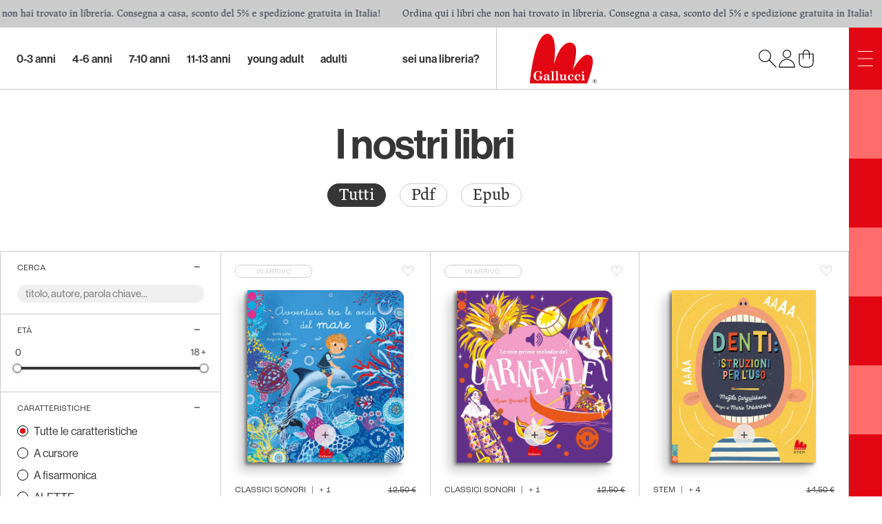

--- FILE ---
content_type: image/svg+xml
request_url: https://galluccieditore.com/build/_assets/gallucci-menu-mobile-FQRTASAW.svg
body_size: 326
content:
<?xml version="1.0" encoding="UTF-8"?>
<svg id="Livello_1" xmlns="http://www.w3.org/2000/svg" viewBox="0 0 75 25" fill="white" >
    <rect x="1" y="23" width="75" height="1" rx=".5" ry=".5" />
    <rect x="1" y="1" width="75" height="1" rx=".5" ry=".5" />
    <rect x="1" y="12" width="75" height="1" rx=".5" ry=".5" />
</svg>

--- FILE ---
content_type: application/javascript; charset=UTF-8
request_url: https://galluccieditore.com/build/_shared/chunk-AKCS3V26.js
body_size: 3388
content:
import{a as S,c as j}from"/build/_shared/chunk-ETHR6RJ4.js";import{e as z,f as $,g as H,h as W,i as _,k as J}from"/build/_shared/chunk-F4XWREVJ.js";import{a as G,b as F}from"/build/_shared/chunk-MEKEONQW.js";import{a as E}from"/build/_shared/chunk-TZKBALKN.js";import{P as C}from"/build/_shared/chunk-RECQRHSL.js";import{b as i}from"/build/_shared/chunk-NZ27K5ZH.js";import{b as A}from"/build/_shared/chunk-TAYK34LH.js";import{a as D}from"/build/_shared/chunk-FJKSD622.js";import{a as w,b as x}from"/build/_shared/chunk-CXRZQ7JF.js";import{a as R,z as y}from"/build/_shared/chunk-HO73SECY.js";import{a as T}from"/build/_shared/chunk-234HNAUD.js";import{f as n}from"/build/_shared/chunk-ZSCMMWXX.js";var c=n(D()),h=n(R());var Q="/build/_assets/gallucci-plus-white-5MPU777M.svg";var a=n(y()),X=e=>{let{state:l}=C(),{c:b,t:d}=w(),{translateCartType:g}=F();return(0,a.jsxs)("button",{disabled:l!=="idle"||e.disabled,className:(0,c.default)("flex xl:h-24 flex-row items-center px-6 xl:px-10 justify-between py-4 group lg:shrink-0 max-lg:w-full",!e.disabled&&"hover:bg-customRed active:opacity-60 hover:text-white duration-200 cursor-pointer",e.type==="carta"?"lg:w-[calc(40vw-3px)]":"lg:grow",e.className),onClick:e.onClick,children:[(0,a.jsxs)("div",{className:"flex flex-col w-full",children:[(0,a.jsxs)("div",{className:"flex flex-row justify-between grow items-center",children:[(0,a.jsxs)("div",{className:"hidden lg:block font-neue-haas-grotesk-display-medium text-lg md:text-[1rem] xl:text-lg",children:[e.title," ",e.type==="carta"&&e.available.type==="future"?(0,a.jsxs)("span",{className:"text-xs ml-1 -mt-1 font-neue-haas-grotesk-display-roman",children:["(",d("cart.preorderShort"),")"]}):""]}),(0,a.jsxs)("div",{className:"lg:hidden font-roc-grotesk uppercase",children:[g(e.type),e.type==="carta"&&e.available.type==="future"?(0,a.jsxs)("span",{className:"uppercase text-xs ml-2",children:["(",d("cart.preorderShort"),")"]}):""]}),(0,a.jsx)("div",{className:(0,c.default)("font-jaf-lapture-semibold lg:text-lg  duration-500",i(e.oldPrice)&&"text-customRed ",!e.disabled&&"group-hover:text-white"),children:b(e.price)})]}),e.oldPrice&&(0,a.jsxs)("div",{className:"flex flex-row justify-between",children:[(0,a.jsx)("div",{className:(0,c.default)("font-roc-grotesk text-customRed  text-xs uppercase duration-500",!e.disabled&&"group-hover:text-black"),children:e.subTitle}),(0,a.jsx)("div",{className:"font-roc-grotesk text-xs line-through",children:b(e.oldPrice)})]})]}),!e.disabled&&(0,a.jsx)("div",{className:"hidden ml-4 lg:block h-10 w-10 rounded-full relative shrink-0 border-customWhite place-self-center bg-customRed group-hover:border",children:(0,a.jsx)("img",{src:Q,alt:"+",className:"top-2 left-1/2 transform -translate-x-1/2 absolute h-6 w-6"})})]})},Y=e=>{let{c:l}=w();return(0,a.jsxs)("div",{className:(0,c.default)("h-16 xl:h-24 w-full flex flex-row items-center px-6 xl:px-10 justify-between py-4 group cursor-pointer space-x-3 lg:space-x-6 lg:w-[calc(40vw-3px)]",e.className),onClick:e.openModal,children:[(0,a.jsxs)("div",{className:"grow",children:[(0,a.jsx)("p",{className:"font-roc-grotesk lg:font-neue-haas-grotesk-display-medium uppercase text-lg md:text-[1rem] xl:text-lg",children:(0,a.jsx)(x,{label:"bookDetails.buyPaperBookComingSoon"})}),(0,a.jsx)("p",{className:"font-roc-grotesk uppercase text-xs xl:text-sm",children:(0,a.jsx)(x,{label:e.isAvailable?"bookDetails.notifyMe":"bookDetails.notifyMeNew"})})]}),(0,a.jsxs)("div",{className:"hidden lg:block opacity-30 font-jaf-lapture-semibold",children:[(0,a.jsx)("p",{className:"text-xl",children:l(e.price)}),e.oldPrice&&(0,a.jsx)("p",{className:"text-sm line-through",children:l(e.oldPrice)})]}),(0,a.jsx)("div",{className:"lg:bg-black lg:h-10 lg:w-10 rounded-full relative shrink-0 border-customWhite place-self-center flex justify-center items-center",children:(0,a.jsx)("img",{src:z,className:"lg:invert h-7 w-7"})})]})},U=({book:e,onPreviewCartClose:l=()=>{}})=>{let{t:b,n:d}=w(),{addToCart:g,canAddToCart:I,state:m}=C(),[O,v]=(0,h.useState)(!1),[M,p]=(0,h.useState)(!1),[s,k]=(0,h.useState)(m!=="idle"),[u,q]=(0,h.useState)(null),K=o=>()=>{u&&clearTimeout(u),g(e.id,1,o)};return(0,h.useEffect)(()=>{!s&&(m==="loading"||m==="submitting")&&k(!0),s&&m==="idle"&&(k(!1),p(!0),q(setTimeout(()=>{l(),p(!1)},3e3)))},[m,s,k,l,M]),(0,a.jsxs)(a.Fragment,{children:[(0,a.jsx)("div",{className:(0,c.default)("relative flex flex-wrap lg:flex-nowrap bg-customLightGray border border-customGray max-lg:divide-y lg:divide-x divide-customGray",s&&"pointer-events-none"),children:(0,a.jsxs)(a.Fragment,{children:[[{price:e.prices.epub,type:T.CartType.epub},{price:e.prices.pdf,type:T.CartType.pdf},{price:e.prices.carta,type:T.CartType.carta}].map(({type:o,price:r},B)=>{var L;return i(r)?o==="carta"&&e.outOfStock?(0,a.jsx)(Y,{className:(0,c.default)(o==="carta"?"md:col-span-4 lg:ml-auto lg:max-w-[calc(40vw-2px)] grow":"md:col-span-3"),price:r.discountedPrice,oldPrice:r.discount?r.originalPrice:void 0,openModal:()=>{v(!0)},isAvailable:e.available.type!=="future"}):(0,a.jsx)(X,{title:b(`bookDetails.buy.${o}`),price:r.discountedPrice,oldPrice:r.discount?r.originalPrice:void 0,subTitle:r.discount?`(${(L=r.discountName)!=null?L:b(`bookDetails.discount.${o}`)} - ${d(r.discount)}%)`:void 0,type:o,className:(0,c.default)(o==="carta"?"md:col-span-4 lg:ml-auto lg:max-w-[calc(40vw-2px)] grow":"md:col-span-3 lg:w-[calc((100%-40vw)/2)]"),onClick:K(o),disabled:!I(e.id,o),available:e.available},`buyTab${B}`):(0,a.jsx)("div",{className:(0,c.default)("h-auto xl:h-24 flex w-full lg:w-0",o==="carta"?"md:col-span-4 lg:w-[calc(40vw-3px)]":"md:col-span-3 lg:shrink",o!=="carta"?"hidden lg:flex":"")},`buyTab${B}`)}),(0,a.jsx)("div",{className:(0,c.default)("absolute transition-all duration-300 inset-0 bg-black opacity-0 z-10 pointer-events-none",s&&"!opacity-30 pointer-events-auto")})]})}),(0,a.jsx)(W,{isOpen:O,setIsOpen:v,productId:e.id}),(0,a.jsx)(H,{isOpen:M,setIsOpen:o=>{o||(l(),u&&clearTimeout(u)),p(o)}})]})};var P=n(D()),f=n(R());var N=n(y()),Z=e=>(0,N.jsxs)($,{isOpen:e.isOpen,setIsOpen:e.setIsOpen,children:[(0,N.jsx)("button",{className:"lg:hidden w-full bg-customBlack text-white h-12 md:h-16 uppercase font-roc-grotesk",children:(0,N.jsx)(x,{label:"bookDetails.addToCart"})}),(0,N.jsx)(U,{book:e.book,onPreviewCartClose:()=>{e.setIsOpen(!1)}})]});var t=n(y()),Ie=e=>{var k;let l=(0,f.useRef)(),b=C(),[d,g]=(0,f.useState)(!1),[I,m]=(0,f.useState)(!1),O=(0,f.useRef)(),{c:v,n:M}=w();function p(u){l.current.contains(u.target)||(g(!1),O.current.classList.remove("hidden"))}(0,f.useEffect)(()=>(d&&document.body.addEventListener("click",p),()=>document.body.removeEventListener("click",p)),[d]);let s=Object.entries(e.prices).filter(([u])=>b.canAddToCart(e.id,u));return(0,t.jsxs)(t.Fragment,{children:[(0,t.jsxs)("div",{className:(0,P.default)(e.top10Icon!==void 0?"items-start":"items-center","flex flex-col justify-between py-4 px-5 h-auto relative z-0",e.className),children:[(0,t.jsxs)("div",{className:(0,P.default)("flex w-full items-center mb-4",e.outofPrint||e.outOfStock||e.available.type==="future"?"justify-between":"justify-end"),children:[(e.outofPrint||e.outOfStock||e.available.type==="future")&&(0,t.jsx)("p",{className:"h-[19px] w-28 font-roc-grotesk px-2 border rounded-full border-customGray uppercase text-[10px] text-customGray flex justify-center items-end",children:(0,t.jsx)(x,{label:e.available.type==="future"?"cart.preorderShort":e.outofPrint?"bookCard.outOfPrint":"bookCard.comingSoon"})}),(0,t.jsx)(J,{productId:e.id})]}),(0,t.jsx)(_,{isOpenMenu:d,setIsOpenMenu:g,bookId:e.id,prices:e.prices,outOfStock:e.outOfStock,border:(0,P.default)("border-customGray border-b border-t",e.top10Icon&&"border-x"),background:e.top10Icon?"bg-customLightGray":"bg-white",available:e.available}),(0,t.jsxs)("div",{className:"flex h-[170px] lg:h-[200px] xl:h-[250px] z-0 ",children:[(0,t.jsxs)("div",{className:"z-10 relative flex items-end  grow h-full",children:[(0,t.jsx)(A,{to:"/book/:bookId",params:{bookId:e.id,bookTitle:e.title},className:"h-full w-full block",children:(0,t.jsx)(E,{src:e.image,alt:G(e),className:"drop-shadow-custom lg:hover:drop-shadow-customHover duration-500 lg:hover:scale-105 h-full w-full object-contain object-[center_bottom] z-20"})}),(0,t.jsxs)("div",{className:(0,P.default)("absolute bottom-6 w-full flex justify-center z-30",d&&"hidden"),children:[(0,t.jsx)("button",{onClick:()=>g(!0),ref:O,disabled:s.length<0,className:"hidden lg:block",children:s.length>0&&(0,t.jsx)("div",{className:"bg-customLightGray bg-opacity-80 h-8 w-8 flex items-center justify-center rounded-full hover:bg-gray-100",children:(0,t.jsx)(j,{icon:S,className:"text-gray-700 w-3 h-3"})})}),(0,t.jsx)("button",{onClick:()=>m(!0),disabled:s.length<0,className:"lg:hidden",children:s.length>0&&(0,t.jsx)("div",{className:"bg-customLightGray bg-opacity-80 h-8 w-8 flex items-center justify-center rounded-full hover:bg-gray-100",children:(0,t.jsx)(j,{icon:S,className:"text-gray-700 w-3 h-3"})})})]})]}),i(e.top10Icon)&&(0,t.jsx)("div",{className:"font-jaf-lapture text-customGray text-[12.5rem] xl:text-[17.5rem] leading-[14.5rem] xl:leading-[21.5rem] ml-[-1rem] h-full z-0",children:e.top10Icon})]}),(0,t.jsxs)("div",{className:"font-roc-grotesk flex flex-row items-center justify-between w-full mt-8 text-xs",children:[(0,t.jsxs)("div",{className:"flex flex-row items-center",children:[(0,t.jsx)("span",{className:"uppercase pr-2 text-[#363636]",children:e.type}),e.age&&(0,t.jsxs)(t.Fragment,{children:[(0,t.jsx)("span",{children:"|"}),(0,t.jsxs)("span",{className:"pl-2 text-[#363636]",children:["+ ",e.age]})]})]}),i(e.mainPrice)&&i(e.mainPrice.discount)&&e.mainPrice.discount>0?(0,t.jsx)("span",{className:"hidden lg:block line-through",children:v(e.mainPrice.originalPrice)}):null]}),(0,t.jsxs)("div",{className:"flex flex-col lg:flex-row items-start justify-between w-full lg:gap-4 lg:mt-2 grow",children:[(0,t.jsx)(A,{to:"/book/:bookId",params:{bookId:e.id,bookTitle:e.title},className:(0,P.default)("text-customBlack font-neue-haas-grotesk-display-roman block min-h-10 line-clamp-2 leading-5 my-1 lg:my-0","cursor-pointer hover:text-customRed"),children:e.title}),(0,t.jsxs)("div",{className:"flex max-lg:w-full items-center justify-between",children:[i(e.mainPrice)&&i(e.mainPrice.discount)&&e.mainPrice.discount>0?(0,t.jsx)("span",{className:"lg:hidden line-through font-roc-grotesk text-xs",children:v(e.mainPrice.originalPrice)}):null,i(e.mainPrice)?i(e.mainPrice.discount)&&e.mainPrice.discount>0?(0,t.jsxs)("div",{className:"flex flex-col justify-center items-end shrink-0",children:[e.mainPrice.originalPrice!==void 0&&(0,t.jsx)("span",{className:"text-customRed font-jaf-lapture-semibold",children:v(e.mainPrice.discountedPrice)}),(0,t.jsxs)("span",{className:"hidden lg:block pl-1 text-customRed text-[12px] font-roc-grotesk",children:["- ",M(e.mainPrice.discount),"%"]})]}):(0,t.jsx)("span",{className:"font-jaf-lapture-semibold shrink-0",children:v(e.mainPrice.originalPrice)}):null]})]})]}),(0,t.jsx)(Z,{isOpen:I,setIsOpen:m,book:{id:e.id,outOfStock:(k=e.outOfStock)!=null?k:!1,prices:e.prices,available:e.available}})]})};export{U as a,Ie as b};


--- FILE ---
content_type: image/svg+xml
request_url: https://galluccieditore.com/build/_assets/paypal-QGQZGANQ.svg
body_size: 3139
content:
<?xml version="1.0" encoding="UTF-8"?>
<!DOCTYPE svg PUBLIC "-//W3C//DTD SVG 1.1//EN" "http://www.w3.org/Graphics/SVG/1.1/DTD/svg11.dtd">
<!-- Creator: CorelDRAW -->
<svg xmlns="http://www.w3.org/2000/svg" xml:space="preserve" width="6.82666in" height="6.82666in" style="shape-rendering:geometricPrecision; text-rendering:geometricPrecision; image-rendering:optimizeQuality; fill-rule:evenodd; clip-rule:evenodd"
viewBox="0 0 6.82666 6.82666"
 xmlns:xlink="http://www.w3.org/1999/xlink">
 <defs>
  <style type="text/css">
   <![CDATA[
    .fil2 {fill:none}
    .fil0 {fill:#FF6C6C}
    .fil1 {fill:#FF6C6C}
   ]]>
  </style>
 </defs>
 <g id="Layer_x0020_1">
  <metadata id="CorelCorpID_0Corel-Layer"/>
  <g id="_202474464">
   <g>
    <path id="_202471704" class="fil0" d="M1.86418 2.85086c-0.0180433,-0.0371929 -0.0475394,-0.0672874 -0.083626,-0.0902087 -0.0383425,-0.0235118 -0.0825512,-0.0398898 -0.133858,-0.049126 -0.0519055,-0.00935433 -0.1115,-0.0136811 -0.181445,-0.0142362l-0.320736 0c-0.0333071,0.000555118 -0.0661772,0.0262874 -0.0737126,0.0584488l-0.215858 0.940402c-0.00769685,0.0316457 0.013,0.0584882 0.0464685,0.0584882l0.153449 0c0.0334291,0 0.0666969,-0.0257323 0.0738307,-0.0584882l0.0530118 -0.22839c0.00701969,-0.0317598 0.0398898,-0.0579291 0.0731575,-0.0579291l0.0443701 0c0.187827,-0.000555118 0.333189,-0.0388976 0.437512,-0.115819 0.105469,-0.0770827 0.156976,-0.178752 0.156976,-0.304366 0,-0.0552717 -0.00884252,-0.101701 -0.0295394,-0.138776zm-0.331248 0.307055c-0.0464291,0.034378 -0.110902,0.051311 -0.194406,0.051311l-0.0372323 0c-0.0332638,0 -0.054122,-0.0261339 -0.0469882,-0.0584449l0.0464331 -0.199925c0.00657874,-0.0317165 0.0398898,-0.0584409 0.073311,-0.0584409l0.0502008 0c0.0590433,0 0.103807,0.00979134 0.133862,0.0299331 0.0295394,0.0191535 0.0442126,0.0503622 0.0442126,0.091315 0.000555118,0.062252 -0.0233583,0.110394 -0.0693937,0.144252z"/>
    <path id="_202471656" class="fil0" d="M3.64487 3.03552l-0.611972 1.03537c-0.019748,0.032315 -0.0633622,0.0579291 -0.0961181,0.0579291l-0.159591 0.000555118c-0.0327165,0 -0.0437756,-0.0261693 -0.0235157,-0.0584843l0.136122 -0.237075c0,0 0.0109055,-0.0137205 0.000988189,-0.0911969 -0.0206969,-0.139886 -0.125055,-0.734378 -0.125055,-0.734378 -0.00769291,-0.032315 0.0125709,-0.0590394 0.045874,-0.0590394l0.13763 0c0.0421102,0 0.0759724,0.0278346 0.0836654,0.0601496l0.0682362 0.412531 0.0257362 0.000555118c0.0212913,-0.0383465 0.241433,-0.415862 0.241433,-0.415862 0.0208583,-0.0317598 0.0635236,-0.0584843 0.0968307,-0.0584843 0,0 0.147539,0.000555118 0.184059,0 0.0547165,-0.00111024 -0.00432283,0.0874331 -0.00432283,0.0874331z"/>
    <path id="_202471632" class="fil0" d="M2.60498 2.98528c-0.0578937,-0.0328701 -0.149646,-0.0486496 -0.274307,-0.0486496 -0.0622165,0 -0.123913,0.0043189 -0.186319,0.0142283 -0.0458819,0.00702362 -0.0502008,0.00813386 -0.0785906,0.0147126 -0.0584843,0.0125709 -0.0677244,0.0710591 -0.0677244,0.0710591l-0.0185945 0.0770787c-0.0103504,0.0490906 0.0180394,0.0474252 0.0295394,0.0430591 0.108539,-0.0319724 0.266929,-0.0733543 0.37585,-0.0261299 0.0306102,0.0130079 0.045874,0.0360866 0.045874,0.0693504l-0.00265354 0.0218465 -0.0218465 0.0137205c-0.0873898,0.00543307 -0.150358,0.013563 -0.226886,0.0245827 -0.0748189,0.0103504 -0.140287,0.0289882 -0.194406,0.0534528 -0.0584882,0.0257323 -0.102264,0.0607047 -0.132201,0.104362 -0.0295,0.0443268 -0.0443307,0.0978937 -0.0443307,0.160701 0,0.0595984 0.021252,0.108134 0.0628071,0.145917 0.0415157,0.0370354 0.0962362,0.0551142 0.161819,0.0551142 0.0413937,0 0.0737126,-0.00324803 0.0961142,-0.0086811l0.0748189 -0.0257323 0.0628071 -0.0349724 0.0580512 -0.038185 0.000437008 0.00111024 -0.00547244 0.0244646 -0.000555118 0.00111024c-0.00587008,0.0300984 0.0120157,0.0547205 0.041,0.057374l0.000555118 0.00111024 0.14322 0 0.00154331 -0.00111024c0.0306496,-0.00376378 0.0595984,-0.0283858 0.0661811,-0.057374l0.112051 -0.485209 0.00598819 -0.0393346 0.00265748 -0.0370748c0.000555118,-0.0683976 -0.0293819,-0.11915 -0.0874291,-0.151902zm-0.247425 0.54528c-0.0343425,0.0452638 -0.0852874,0.0703858 -0.14202,0.078378 -0.0903976,0.0127441 -0.159106,-0.0345866 -0.134469,-0.101787 0.0293858,-0.0801496 0.108685,-0.102055 0.183587,-0.112713 0.0364843,-0.00450787 0.0841732,0.000566929 0.124067,0.00602756 -0.00222047,0.0104685 -0.0219291,0.0928661 -0.0311654,0.130094z"/>
   </g>
   <g>
    <path id="_202471320" class="fil1" d="M4.65411 2.85463c-0.0715472,-0.140567 -0.260209,-0.154008 -0.398929,-0.154008l-0.321335 0c-0.0332638,0.000440945 -0.0654646,0.0267283 -0.0731535,0.0583268l-0.215823 0.941c-0.00769291,0.0317638 0.0137205,0.0584449 0.0464331,0.0584449l0.153606 -0.000555118c0.0327087,0.000555118 0.0665748,-0.026126 0.0737087,-0.0578898l0.0524606 -0.228425c0.00769291,-0.0316063 0.0404055,-0.0584882 0.0737126,-0.0584882l0.0437756 0c0.187988,0 0.333898,-0.0387402 0.43937,-0.115268 0.103217,-0.0776339 0.155673,-0.179185 0.155673,-0.304913 -0.000555118,-0.0551181 -0.00991339,-0.101547 -0.0295,-0.138224zm-0.331087 0.307614c-0.0464685,0.0334213 -0.110945,0.0503543 -0.194051,0.0503543l-0.038185 0c-0.032874,0 -0.0546811,-0.0268425 -0.0469882,-0.0584843l0.0464331 -0.199445c0.00701575,-0.0317638 0.0404409,-0.0584843 0.0737087,-0.0584843l0.049685 0c0.0590394,0 0.103366,0.00979134 0.133862,0.0294961 0.0294961,0.019748 0.0443268,0.0507953 0.0448819,0.0917953 0,0.062252 -0.0234724,0.110346 -0.0693465,0.144768z"/>
    <path id="_202470552" class="fil1" d="M5.39562 2.98583c-0.0584843,-0.032315 -0.149843,-0.0486535 -0.274303,-0.0486535 -0.0618583,0 -0.12411,0.00432283 -0.185768,0.0146732 -0.0464685,0.00658268 -0.0509094,0.00824803 -0.0793425,0.0142717 -0.0584409,0.0126102 -0.0671299,0.0710591 -0.0671299,0.0710591l-0.0191496 0.0770787c-0.0103465,0.0490906 0.0174882,0.0468701 0.0306142,0.0430591 0.0250551,-0.00768898 0.0393268,-0.0146654 0.0906378,-0.026685 0.0498031,-0.0115 0.102819,-0.0197441 0.144807,-0.0197441 0.0607047,0 0.107693,0.00713386 0.139295,0.0202992 0.0312047,0.0130079 0.0464291,0.0365197 0.0464291,0.0693898l-0.00261417 0.0218071 -0.0218465 0.0137205c-0.0879921,0.00543307 -0.151354,0.013563 -0.226728,0.0244646 -0.0744252,0.0105118 -0.140445,0.0285512 -0.195165,0.0535709 -0.0584409,0.0257323 -0.102094,0.0607047 -0.132154,0.104362 -0.0597362,0.0896378 -0.0662677,0.229453 0.0185984,0.306618 0.0419488,0.0364803 0.0960748,0.0551142 0.161697,0.0551142 0.124543,0 0.193791,-0.0413543 0.291791,-0.107571 0.00572441,0.00572441 -0.0312717,0.0780472 0.0365197,0.0840591l0.142661 0.000555118 0.00222047 -0.000555118c0.029937,-0.00376378 0.0590394,-0.0283858 0.0654646,-0.0579291l0.112055 -0.484098 0.00602362 -0.0398898 0.00337008 -0.0370354c0,-0.068437 -0.0295354,-0.119189 -0.0879843,-0.151941zm-0.247028 0.54528c-0.038374,0.0490157 -0.101504,0.0802953 -0.165067,0.0802953 -0.073374,0 -0.112862,-0.017248 -0.113827,-0.0998504 -0.000464567,-0.0393189 0.0236299,-0.0700591 0.0842874,-0.0936063 0.027437,-0.00924016 0.0618583,-0.0169331 0.101154,-0.0224055 0.0349724,-0.00487402 0.104358,-0.0125709 0.113161,-0.0130039l0.0109055 0.0190315c-0.00166535,0.0103504 -0.0214134,0.092311 -0.0306142,0.129539z"/>
    <path id="_202470816" class="fil1" d="M5.97207 2.76665l-0.205512 0.932154 -0.00769291 0.0115c-0.0120157,0.0257323 -0.037626,0.0469843 -0.0660197,0.0469843l-0.142661 0 -0.00266142 -0.00320866c-0.027437,-0.0039252 -0.0449252,-0.0257323 -0.0383386,-0.0546811l0.00547244 -0.0272795 0.192902 -0.874268c0.00872441,-0.0408228 0.0294803,-0.0890945 0.080252,-0.0890945l0.137791 0c0.0333031,-0.000555118 0.0530118,0.0257323 0.0464685,0.0578937z"/>
   </g>
  </g>
 </g>
 <rect class="fil2" width="6.82666" height="6.82666"/>
</svg>


--- FILE ---
content_type: application/javascript; charset=UTF-8
request_url: https://galluccieditore.com/build/_shared/chunk-NOOQLT4Z.js
body_size: 353
content:
import{l as t}from"/build/_shared/chunk-6CJN37JR.js";import{a as i,z as o}from"/build/_shared/chunk-HO73SECY.js";import{f as l}from"/build/_shared/chunk-ZSCMMWXX.js";var r=l(i());var a="/build/_assets/Gallucci_Nascondi-Password-2QIX6KXB.svg";var m="/build/_assets/Gallucci_Vedi-Password-Y7Z73FAB.svg";var c=l(o()),Z=s=>{let[e,n]=(0,r.useState)(!1);return(0,c.jsx)(t,{type:e?"text":"password",name:s.name,placeholder:s.placeholder,onIconClick:()=>n(d=>!d),icon:(0,c.jsx)("img",{src:e?m:a,className:"h-ful w-full"}),className:s.className})};export{Z as a};


--- FILE ---
content_type: application/javascript; charset=UTF-8
request_url: https://galluccieditore.com/build/root-QOJAAXKA.js
body_size: 1876
content:
import{a as Q,h as S}from"/build/_shared/chunk-LH27PGOM.js";import"/build/_shared/chunk-NOOQLT4Z.js";import{F as f}from"/build/_shared/chunk-RECQRHSL.js";import"/build/_shared/chunk-6CJN37JR.js";import{a as R}from"/build/_shared/chunk-ZRXTK5TK.js";import{a as b}from"/build/_shared/chunk-NZ27K5ZH.js";import{a as G}from"/build/_shared/chunk-O2JKKNWP.js";import"/build/_shared/chunk-TAYK34LH.js";import"/build/_shared/chunk-FJKSD622.js";import{a as T}from"/build/_shared/chunk-CXRZQ7JF.js";import"/build/_shared/chunk-TB2TIWHP.js";import{b as m}from"/build/_shared/chunk-W3OQNMMA.js";import"/build/_shared/chunk-LWLGDTF5.js";import{a as c,b as u,c as y,e as k,f as z,g as j,o as h,p as w,q as x,s as _,w as q,y as L,z as i}from"/build/_shared/chunk-HO73SECY.js";import"/build/_shared/chunk-234HNAUD.js";import{a as J}from"/build/_shared/chunk-XF57KOSE.js";import{c as l,f as t}from"/build/_shared/chunk-ZSCMMWXX.js";var I=l((fe,F)=>{F.exports={}});var X=l((ve,A)=>{A.exports={}});var D=l((ue,H)=>{H.exports={}});var W=l((ye,P)=>{P.exports={}});var $=l((ke,U)=>{U.exports={}});var ee=t(J());var B=t(i());var M=t(c());function Y(r){let{i18n:o}=m();(0,M.useEffect)(()=>{o.changeLanguage(r)},[r,o])}var te=t(Q());var E=t(c()),p=t(i());function C(r){let o=y(),{gtmTrackingId:a}=r;return(0,E.useEffect)(()=>{if(b(a))return;let s=document.createElement("script");return s.innerHTML=`
        (function(w, d, s, l, i) {
          w[l] = w[l] || [];
          w[l].push({
              'gtm.start': new Date().getTime(),
              event: 'gtm.js'
          });
          var f = d.getElementsByTagName(s)[0],
              j = d.createElement(s),
              dl = l != 'dataLayer' ? '&l=' + l : '';
          j.async = true;
          j.src =
              'https://www.googletagmanager.com/gtm.js?id=' + i + dl;
          f.parentNode.insertBefore(j, f);
        })(window, document, 'script', 'dataLayer', '${a}');`,document.head.appendChild(s),()=>{document.head.removeChild(s)}},[o,a]),b(a)?null:(0,p.jsx)(p.Fragment,{children:(0,p.jsx)("noscript",{children:(0,p.jsx)("iframe",{src:`https://www.googletagmanager.com/ns.html?id=${a}`,height:"0",width:"0",style:{display:"none",visibility:"hidden"}})})})}var d=t(c());var n=t(i()),N=()=>{let r=k(),{t:o}=T(),[a,s]=(0,d.useState)(!1);return(0,d.useEffect)(()=>{if(r.state==="idle"){s(!1);return}let Z=setTimeout(()=>s(!0),750);return()=>clearTimeout(Z)},[r.state]),(0,n.jsx)(f,{show:a,className:"flex justify-center items-center h-screen w-screen fixed inset-0 bg-white z-[9999999]",as:"div",enter:"transform transition duration-[300ms]",enterFrom:"opacity-0 ",enterTo:"opacity-100",leave:"transform duration-200 transition ease-in-out",leaveFrom:"opacity-100",leaveTo:"opacity-0  ",children:(0,n.jsx)(f,{appear:!0,className:"flex justify-center items-center h-screen w-screen fixed inset-0 bg-white z-[9999999]",as:"div",enter:"transform transition duration-[500ms]",enterFrom:"scale-50",enterTo:"scale-100",children:(0,n.jsxs)("div",{className:"animate-pulse",children:[(0,n.jsx)("img",{src:G,alt:"logo",className:"w-48 h-48 mx-auto"}),(0,n.jsx)("h1",{className:"text-3xl font-jaf-lapture-semibold text-center text-customRed",children:o("loading.slogan")})]})})})};var re=t(I()),oe=t(X()),g=t(D()),ae=t(W()),v=t($());var O="/build/_assets/app-SCFZCF47.css";var e=t(i()),ie=()=>[{rel:"stylesheet",href:O},{rel:"stylesheet",href:"https://use.typekit.net/kkd2ycm.css"}];var ne={i18n:"ecommerce"};function K(){let{locale:r,gtmId:o}=_(),{i18n:a}=m();return Y(r),(0,e.jsxs)("html",{lang:r,dir:a.dir(),children:[(0,e.jsxs)("head",{children:[(0,e.jsx)(w,{}),(0,e.jsx)(h,{})]}),(0,e.jsxs)("body",{className:"flex flex-col min-h-screen text-customBlack",children:[(0,e.jsx)(N,{}),(0,e.jsx)(C,{gtmTrackingId:o}),(0,e.jsx)(S,{children:(0,e.jsx)(j,{})}),(0,e.jsx)(L,{}),(0,e.jsx)(x,{}),(0,e.jsx)(q,{})]})]})}function se(){let r=z();console.error(r);let o=u(r)&&[500,404].includes(r.status)?r.status:500;return(0,e.jsxs)("html",{children:[(0,e.jsxs)("head",{children:[(0,e.jsx)("title",{children:"Oops!"}),(0,e.jsx)("meta",{name:"viewport",content:"width=device-width,initial-scale=1"}),(0,e.jsx)("meta",{charSet:"UTF-8"}),(0,e.jsx)(w,{}),(0,e.jsx)(h,{})]}),(0,e.jsxs)("body",{children:[(0,e.jsx)(R,{title:`error.${o}.title`,subtitle1:`error.${o}.description`}),(0,e.jsx)(x,{})]})]})}export{se as ErrorBoundary,K as default,ne as handle,ie as links};


--- FILE ---
content_type: application/javascript; charset=UTF-8
request_url: https://galluccieditore.com/build/_shared/chunk-NZ27K5ZH.js
body_size: 134
content:
var l=r=>r==null;var p=r=>Boolean(r);function f(r,o,e=1){return Array.from({length:o-r+1},(t,n)=>r+e*n)}export{l as a,p as b,f as c};
